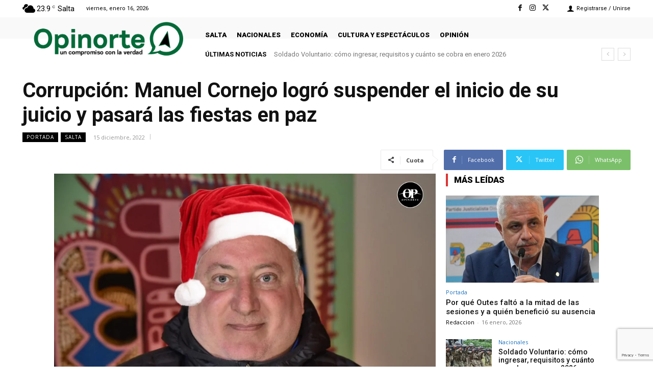

--- FILE ---
content_type: text/html; charset=utf-8
request_url: https://www.google.com/recaptcha/api2/anchor?ar=1&k=6Lfi-SkpAAAAALA90q_4fqwfU8WNIAEcemDjdB-r&co=aHR0cHM6Ly9vcGlub3J0ZS5jb20uYXI6NDQz&hl=en&v=PoyoqOPhxBO7pBk68S4YbpHZ&size=invisible&anchor-ms=20000&execute-ms=30000&cb=uhmqqyz9nlys
body_size: 49827
content:
<!DOCTYPE HTML><html dir="ltr" lang="en"><head><meta http-equiv="Content-Type" content="text/html; charset=UTF-8">
<meta http-equiv="X-UA-Compatible" content="IE=edge">
<title>reCAPTCHA</title>
<style type="text/css">
/* cyrillic-ext */
@font-face {
  font-family: 'Roboto';
  font-style: normal;
  font-weight: 400;
  font-stretch: 100%;
  src: url(//fonts.gstatic.com/s/roboto/v48/KFO7CnqEu92Fr1ME7kSn66aGLdTylUAMa3GUBHMdazTgWw.woff2) format('woff2');
  unicode-range: U+0460-052F, U+1C80-1C8A, U+20B4, U+2DE0-2DFF, U+A640-A69F, U+FE2E-FE2F;
}
/* cyrillic */
@font-face {
  font-family: 'Roboto';
  font-style: normal;
  font-weight: 400;
  font-stretch: 100%;
  src: url(//fonts.gstatic.com/s/roboto/v48/KFO7CnqEu92Fr1ME7kSn66aGLdTylUAMa3iUBHMdazTgWw.woff2) format('woff2');
  unicode-range: U+0301, U+0400-045F, U+0490-0491, U+04B0-04B1, U+2116;
}
/* greek-ext */
@font-face {
  font-family: 'Roboto';
  font-style: normal;
  font-weight: 400;
  font-stretch: 100%;
  src: url(//fonts.gstatic.com/s/roboto/v48/KFO7CnqEu92Fr1ME7kSn66aGLdTylUAMa3CUBHMdazTgWw.woff2) format('woff2');
  unicode-range: U+1F00-1FFF;
}
/* greek */
@font-face {
  font-family: 'Roboto';
  font-style: normal;
  font-weight: 400;
  font-stretch: 100%;
  src: url(//fonts.gstatic.com/s/roboto/v48/KFO7CnqEu92Fr1ME7kSn66aGLdTylUAMa3-UBHMdazTgWw.woff2) format('woff2');
  unicode-range: U+0370-0377, U+037A-037F, U+0384-038A, U+038C, U+038E-03A1, U+03A3-03FF;
}
/* math */
@font-face {
  font-family: 'Roboto';
  font-style: normal;
  font-weight: 400;
  font-stretch: 100%;
  src: url(//fonts.gstatic.com/s/roboto/v48/KFO7CnqEu92Fr1ME7kSn66aGLdTylUAMawCUBHMdazTgWw.woff2) format('woff2');
  unicode-range: U+0302-0303, U+0305, U+0307-0308, U+0310, U+0312, U+0315, U+031A, U+0326-0327, U+032C, U+032F-0330, U+0332-0333, U+0338, U+033A, U+0346, U+034D, U+0391-03A1, U+03A3-03A9, U+03B1-03C9, U+03D1, U+03D5-03D6, U+03F0-03F1, U+03F4-03F5, U+2016-2017, U+2034-2038, U+203C, U+2040, U+2043, U+2047, U+2050, U+2057, U+205F, U+2070-2071, U+2074-208E, U+2090-209C, U+20D0-20DC, U+20E1, U+20E5-20EF, U+2100-2112, U+2114-2115, U+2117-2121, U+2123-214F, U+2190, U+2192, U+2194-21AE, U+21B0-21E5, U+21F1-21F2, U+21F4-2211, U+2213-2214, U+2216-22FF, U+2308-230B, U+2310, U+2319, U+231C-2321, U+2336-237A, U+237C, U+2395, U+239B-23B7, U+23D0, U+23DC-23E1, U+2474-2475, U+25AF, U+25B3, U+25B7, U+25BD, U+25C1, U+25CA, U+25CC, U+25FB, U+266D-266F, U+27C0-27FF, U+2900-2AFF, U+2B0E-2B11, U+2B30-2B4C, U+2BFE, U+3030, U+FF5B, U+FF5D, U+1D400-1D7FF, U+1EE00-1EEFF;
}
/* symbols */
@font-face {
  font-family: 'Roboto';
  font-style: normal;
  font-weight: 400;
  font-stretch: 100%;
  src: url(//fonts.gstatic.com/s/roboto/v48/KFO7CnqEu92Fr1ME7kSn66aGLdTylUAMaxKUBHMdazTgWw.woff2) format('woff2');
  unicode-range: U+0001-000C, U+000E-001F, U+007F-009F, U+20DD-20E0, U+20E2-20E4, U+2150-218F, U+2190, U+2192, U+2194-2199, U+21AF, U+21E6-21F0, U+21F3, U+2218-2219, U+2299, U+22C4-22C6, U+2300-243F, U+2440-244A, U+2460-24FF, U+25A0-27BF, U+2800-28FF, U+2921-2922, U+2981, U+29BF, U+29EB, U+2B00-2BFF, U+4DC0-4DFF, U+FFF9-FFFB, U+10140-1018E, U+10190-1019C, U+101A0, U+101D0-101FD, U+102E0-102FB, U+10E60-10E7E, U+1D2C0-1D2D3, U+1D2E0-1D37F, U+1F000-1F0FF, U+1F100-1F1AD, U+1F1E6-1F1FF, U+1F30D-1F30F, U+1F315, U+1F31C, U+1F31E, U+1F320-1F32C, U+1F336, U+1F378, U+1F37D, U+1F382, U+1F393-1F39F, U+1F3A7-1F3A8, U+1F3AC-1F3AF, U+1F3C2, U+1F3C4-1F3C6, U+1F3CA-1F3CE, U+1F3D4-1F3E0, U+1F3ED, U+1F3F1-1F3F3, U+1F3F5-1F3F7, U+1F408, U+1F415, U+1F41F, U+1F426, U+1F43F, U+1F441-1F442, U+1F444, U+1F446-1F449, U+1F44C-1F44E, U+1F453, U+1F46A, U+1F47D, U+1F4A3, U+1F4B0, U+1F4B3, U+1F4B9, U+1F4BB, U+1F4BF, U+1F4C8-1F4CB, U+1F4D6, U+1F4DA, U+1F4DF, U+1F4E3-1F4E6, U+1F4EA-1F4ED, U+1F4F7, U+1F4F9-1F4FB, U+1F4FD-1F4FE, U+1F503, U+1F507-1F50B, U+1F50D, U+1F512-1F513, U+1F53E-1F54A, U+1F54F-1F5FA, U+1F610, U+1F650-1F67F, U+1F687, U+1F68D, U+1F691, U+1F694, U+1F698, U+1F6AD, U+1F6B2, U+1F6B9-1F6BA, U+1F6BC, U+1F6C6-1F6CF, U+1F6D3-1F6D7, U+1F6E0-1F6EA, U+1F6F0-1F6F3, U+1F6F7-1F6FC, U+1F700-1F7FF, U+1F800-1F80B, U+1F810-1F847, U+1F850-1F859, U+1F860-1F887, U+1F890-1F8AD, U+1F8B0-1F8BB, U+1F8C0-1F8C1, U+1F900-1F90B, U+1F93B, U+1F946, U+1F984, U+1F996, U+1F9E9, U+1FA00-1FA6F, U+1FA70-1FA7C, U+1FA80-1FA89, U+1FA8F-1FAC6, U+1FACE-1FADC, U+1FADF-1FAE9, U+1FAF0-1FAF8, U+1FB00-1FBFF;
}
/* vietnamese */
@font-face {
  font-family: 'Roboto';
  font-style: normal;
  font-weight: 400;
  font-stretch: 100%;
  src: url(//fonts.gstatic.com/s/roboto/v48/KFO7CnqEu92Fr1ME7kSn66aGLdTylUAMa3OUBHMdazTgWw.woff2) format('woff2');
  unicode-range: U+0102-0103, U+0110-0111, U+0128-0129, U+0168-0169, U+01A0-01A1, U+01AF-01B0, U+0300-0301, U+0303-0304, U+0308-0309, U+0323, U+0329, U+1EA0-1EF9, U+20AB;
}
/* latin-ext */
@font-face {
  font-family: 'Roboto';
  font-style: normal;
  font-weight: 400;
  font-stretch: 100%;
  src: url(//fonts.gstatic.com/s/roboto/v48/KFO7CnqEu92Fr1ME7kSn66aGLdTylUAMa3KUBHMdazTgWw.woff2) format('woff2');
  unicode-range: U+0100-02BA, U+02BD-02C5, U+02C7-02CC, U+02CE-02D7, U+02DD-02FF, U+0304, U+0308, U+0329, U+1D00-1DBF, U+1E00-1E9F, U+1EF2-1EFF, U+2020, U+20A0-20AB, U+20AD-20C0, U+2113, U+2C60-2C7F, U+A720-A7FF;
}
/* latin */
@font-face {
  font-family: 'Roboto';
  font-style: normal;
  font-weight: 400;
  font-stretch: 100%;
  src: url(//fonts.gstatic.com/s/roboto/v48/KFO7CnqEu92Fr1ME7kSn66aGLdTylUAMa3yUBHMdazQ.woff2) format('woff2');
  unicode-range: U+0000-00FF, U+0131, U+0152-0153, U+02BB-02BC, U+02C6, U+02DA, U+02DC, U+0304, U+0308, U+0329, U+2000-206F, U+20AC, U+2122, U+2191, U+2193, U+2212, U+2215, U+FEFF, U+FFFD;
}
/* cyrillic-ext */
@font-face {
  font-family: 'Roboto';
  font-style: normal;
  font-weight: 500;
  font-stretch: 100%;
  src: url(//fonts.gstatic.com/s/roboto/v48/KFO7CnqEu92Fr1ME7kSn66aGLdTylUAMa3GUBHMdazTgWw.woff2) format('woff2');
  unicode-range: U+0460-052F, U+1C80-1C8A, U+20B4, U+2DE0-2DFF, U+A640-A69F, U+FE2E-FE2F;
}
/* cyrillic */
@font-face {
  font-family: 'Roboto';
  font-style: normal;
  font-weight: 500;
  font-stretch: 100%;
  src: url(//fonts.gstatic.com/s/roboto/v48/KFO7CnqEu92Fr1ME7kSn66aGLdTylUAMa3iUBHMdazTgWw.woff2) format('woff2');
  unicode-range: U+0301, U+0400-045F, U+0490-0491, U+04B0-04B1, U+2116;
}
/* greek-ext */
@font-face {
  font-family: 'Roboto';
  font-style: normal;
  font-weight: 500;
  font-stretch: 100%;
  src: url(//fonts.gstatic.com/s/roboto/v48/KFO7CnqEu92Fr1ME7kSn66aGLdTylUAMa3CUBHMdazTgWw.woff2) format('woff2');
  unicode-range: U+1F00-1FFF;
}
/* greek */
@font-face {
  font-family: 'Roboto';
  font-style: normal;
  font-weight: 500;
  font-stretch: 100%;
  src: url(//fonts.gstatic.com/s/roboto/v48/KFO7CnqEu92Fr1ME7kSn66aGLdTylUAMa3-UBHMdazTgWw.woff2) format('woff2');
  unicode-range: U+0370-0377, U+037A-037F, U+0384-038A, U+038C, U+038E-03A1, U+03A3-03FF;
}
/* math */
@font-face {
  font-family: 'Roboto';
  font-style: normal;
  font-weight: 500;
  font-stretch: 100%;
  src: url(//fonts.gstatic.com/s/roboto/v48/KFO7CnqEu92Fr1ME7kSn66aGLdTylUAMawCUBHMdazTgWw.woff2) format('woff2');
  unicode-range: U+0302-0303, U+0305, U+0307-0308, U+0310, U+0312, U+0315, U+031A, U+0326-0327, U+032C, U+032F-0330, U+0332-0333, U+0338, U+033A, U+0346, U+034D, U+0391-03A1, U+03A3-03A9, U+03B1-03C9, U+03D1, U+03D5-03D6, U+03F0-03F1, U+03F4-03F5, U+2016-2017, U+2034-2038, U+203C, U+2040, U+2043, U+2047, U+2050, U+2057, U+205F, U+2070-2071, U+2074-208E, U+2090-209C, U+20D0-20DC, U+20E1, U+20E5-20EF, U+2100-2112, U+2114-2115, U+2117-2121, U+2123-214F, U+2190, U+2192, U+2194-21AE, U+21B0-21E5, U+21F1-21F2, U+21F4-2211, U+2213-2214, U+2216-22FF, U+2308-230B, U+2310, U+2319, U+231C-2321, U+2336-237A, U+237C, U+2395, U+239B-23B7, U+23D0, U+23DC-23E1, U+2474-2475, U+25AF, U+25B3, U+25B7, U+25BD, U+25C1, U+25CA, U+25CC, U+25FB, U+266D-266F, U+27C0-27FF, U+2900-2AFF, U+2B0E-2B11, U+2B30-2B4C, U+2BFE, U+3030, U+FF5B, U+FF5D, U+1D400-1D7FF, U+1EE00-1EEFF;
}
/* symbols */
@font-face {
  font-family: 'Roboto';
  font-style: normal;
  font-weight: 500;
  font-stretch: 100%;
  src: url(//fonts.gstatic.com/s/roboto/v48/KFO7CnqEu92Fr1ME7kSn66aGLdTylUAMaxKUBHMdazTgWw.woff2) format('woff2');
  unicode-range: U+0001-000C, U+000E-001F, U+007F-009F, U+20DD-20E0, U+20E2-20E4, U+2150-218F, U+2190, U+2192, U+2194-2199, U+21AF, U+21E6-21F0, U+21F3, U+2218-2219, U+2299, U+22C4-22C6, U+2300-243F, U+2440-244A, U+2460-24FF, U+25A0-27BF, U+2800-28FF, U+2921-2922, U+2981, U+29BF, U+29EB, U+2B00-2BFF, U+4DC0-4DFF, U+FFF9-FFFB, U+10140-1018E, U+10190-1019C, U+101A0, U+101D0-101FD, U+102E0-102FB, U+10E60-10E7E, U+1D2C0-1D2D3, U+1D2E0-1D37F, U+1F000-1F0FF, U+1F100-1F1AD, U+1F1E6-1F1FF, U+1F30D-1F30F, U+1F315, U+1F31C, U+1F31E, U+1F320-1F32C, U+1F336, U+1F378, U+1F37D, U+1F382, U+1F393-1F39F, U+1F3A7-1F3A8, U+1F3AC-1F3AF, U+1F3C2, U+1F3C4-1F3C6, U+1F3CA-1F3CE, U+1F3D4-1F3E0, U+1F3ED, U+1F3F1-1F3F3, U+1F3F5-1F3F7, U+1F408, U+1F415, U+1F41F, U+1F426, U+1F43F, U+1F441-1F442, U+1F444, U+1F446-1F449, U+1F44C-1F44E, U+1F453, U+1F46A, U+1F47D, U+1F4A3, U+1F4B0, U+1F4B3, U+1F4B9, U+1F4BB, U+1F4BF, U+1F4C8-1F4CB, U+1F4D6, U+1F4DA, U+1F4DF, U+1F4E3-1F4E6, U+1F4EA-1F4ED, U+1F4F7, U+1F4F9-1F4FB, U+1F4FD-1F4FE, U+1F503, U+1F507-1F50B, U+1F50D, U+1F512-1F513, U+1F53E-1F54A, U+1F54F-1F5FA, U+1F610, U+1F650-1F67F, U+1F687, U+1F68D, U+1F691, U+1F694, U+1F698, U+1F6AD, U+1F6B2, U+1F6B9-1F6BA, U+1F6BC, U+1F6C6-1F6CF, U+1F6D3-1F6D7, U+1F6E0-1F6EA, U+1F6F0-1F6F3, U+1F6F7-1F6FC, U+1F700-1F7FF, U+1F800-1F80B, U+1F810-1F847, U+1F850-1F859, U+1F860-1F887, U+1F890-1F8AD, U+1F8B0-1F8BB, U+1F8C0-1F8C1, U+1F900-1F90B, U+1F93B, U+1F946, U+1F984, U+1F996, U+1F9E9, U+1FA00-1FA6F, U+1FA70-1FA7C, U+1FA80-1FA89, U+1FA8F-1FAC6, U+1FACE-1FADC, U+1FADF-1FAE9, U+1FAF0-1FAF8, U+1FB00-1FBFF;
}
/* vietnamese */
@font-face {
  font-family: 'Roboto';
  font-style: normal;
  font-weight: 500;
  font-stretch: 100%;
  src: url(//fonts.gstatic.com/s/roboto/v48/KFO7CnqEu92Fr1ME7kSn66aGLdTylUAMa3OUBHMdazTgWw.woff2) format('woff2');
  unicode-range: U+0102-0103, U+0110-0111, U+0128-0129, U+0168-0169, U+01A0-01A1, U+01AF-01B0, U+0300-0301, U+0303-0304, U+0308-0309, U+0323, U+0329, U+1EA0-1EF9, U+20AB;
}
/* latin-ext */
@font-face {
  font-family: 'Roboto';
  font-style: normal;
  font-weight: 500;
  font-stretch: 100%;
  src: url(//fonts.gstatic.com/s/roboto/v48/KFO7CnqEu92Fr1ME7kSn66aGLdTylUAMa3KUBHMdazTgWw.woff2) format('woff2');
  unicode-range: U+0100-02BA, U+02BD-02C5, U+02C7-02CC, U+02CE-02D7, U+02DD-02FF, U+0304, U+0308, U+0329, U+1D00-1DBF, U+1E00-1E9F, U+1EF2-1EFF, U+2020, U+20A0-20AB, U+20AD-20C0, U+2113, U+2C60-2C7F, U+A720-A7FF;
}
/* latin */
@font-face {
  font-family: 'Roboto';
  font-style: normal;
  font-weight: 500;
  font-stretch: 100%;
  src: url(//fonts.gstatic.com/s/roboto/v48/KFO7CnqEu92Fr1ME7kSn66aGLdTylUAMa3yUBHMdazQ.woff2) format('woff2');
  unicode-range: U+0000-00FF, U+0131, U+0152-0153, U+02BB-02BC, U+02C6, U+02DA, U+02DC, U+0304, U+0308, U+0329, U+2000-206F, U+20AC, U+2122, U+2191, U+2193, U+2212, U+2215, U+FEFF, U+FFFD;
}
/* cyrillic-ext */
@font-face {
  font-family: 'Roboto';
  font-style: normal;
  font-weight: 900;
  font-stretch: 100%;
  src: url(//fonts.gstatic.com/s/roboto/v48/KFO7CnqEu92Fr1ME7kSn66aGLdTylUAMa3GUBHMdazTgWw.woff2) format('woff2');
  unicode-range: U+0460-052F, U+1C80-1C8A, U+20B4, U+2DE0-2DFF, U+A640-A69F, U+FE2E-FE2F;
}
/* cyrillic */
@font-face {
  font-family: 'Roboto';
  font-style: normal;
  font-weight: 900;
  font-stretch: 100%;
  src: url(//fonts.gstatic.com/s/roboto/v48/KFO7CnqEu92Fr1ME7kSn66aGLdTylUAMa3iUBHMdazTgWw.woff2) format('woff2');
  unicode-range: U+0301, U+0400-045F, U+0490-0491, U+04B0-04B1, U+2116;
}
/* greek-ext */
@font-face {
  font-family: 'Roboto';
  font-style: normal;
  font-weight: 900;
  font-stretch: 100%;
  src: url(//fonts.gstatic.com/s/roboto/v48/KFO7CnqEu92Fr1ME7kSn66aGLdTylUAMa3CUBHMdazTgWw.woff2) format('woff2');
  unicode-range: U+1F00-1FFF;
}
/* greek */
@font-face {
  font-family: 'Roboto';
  font-style: normal;
  font-weight: 900;
  font-stretch: 100%;
  src: url(//fonts.gstatic.com/s/roboto/v48/KFO7CnqEu92Fr1ME7kSn66aGLdTylUAMa3-UBHMdazTgWw.woff2) format('woff2');
  unicode-range: U+0370-0377, U+037A-037F, U+0384-038A, U+038C, U+038E-03A1, U+03A3-03FF;
}
/* math */
@font-face {
  font-family: 'Roboto';
  font-style: normal;
  font-weight: 900;
  font-stretch: 100%;
  src: url(//fonts.gstatic.com/s/roboto/v48/KFO7CnqEu92Fr1ME7kSn66aGLdTylUAMawCUBHMdazTgWw.woff2) format('woff2');
  unicode-range: U+0302-0303, U+0305, U+0307-0308, U+0310, U+0312, U+0315, U+031A, U+0326-0327, U+032C, U+032F-0330, U+0332-0333, U+0338, U+033A, U+0346, U+034D, U+0391-03A1, U+03A3-03A9, U+03B1-03C9, U+03D1, U+03D5-03D6, U+03F0-03F1, U+03F4-03F5, U+2016-2017, U+2034-2038, U+203C, U+2040, U+2043, U+2047, U+2050, U+2057, U+205F, U+2070-2071, U+2074-208E, U+2090-209C, U+20D0-20DC, U+20E1, U+20E5-20EF, U+2100-2112, U+2114-2115, U+2117-2121, U+2123-214F, U+2190, U+2192, U+2194-21AE, U+21B0-21E5, U+21F1-21F2, U+21F4-2211, U+2213-2214, U+2216-22FF, U+2308-230B, U+2310, U+2319, U+231C-2321, U+2336-237A, U+237C, U+2395, U+239B-23B7, U+23D0, U+23DC-23E1, U+2474-2475, U+25AF, U+25B3, U+25B7, U+25BD, U+25C1, U+25CA, U+25CC, U+25FB, U+266D-266F, U+27C0-27FF, U+2900-2AFF, U+2B0E-2B11, U+2B30-2B4C, U+2BFE, U+3030, U+FF5B, U+FF5D, U+1D400-1D7FF, U+1EE00-1EEFF;
}
/* symbols */
@font-face {
  font-family: 'Roboto';
  font-style: normal;
  font-weight: 900;
  font-stretch: 100%;
  src: url(//fonts.gstatic.com/s/roboto/v48/KFO7CnqEu92Fr1ME7kSn66aGLdTylUAMaxKUBHMdazTgWw.woff2) format('woff2');
  unicode-range: U+0001-000C, U+000E-001F, U+007F-009F, U+20DD-20E0, U+20E2-20E4, U+2150-218F, U+2190, U+2192, U+2194-2199, U+21AF, U+21E6-21F0, U+21F3, U+2218-2219, U+2299, U+22C4-22C6, U+2300-243F, U+2440-244A, U+2460-24FF, U+25A0-27BF, U+2800-28FF, U+2921-2922, U+2981, U+29BF, U+29EB, U+2B00-2BFF, U+4DC0-4DFF, U+FFF9-FFFB, U+10140-1018E, U+10190-1019C, U+101A0, U+101D0-101FD, U+102E0-102FB, U+10E60-10E7E, U+1D2C0-1D2D3, U+1D2E0-1D37F, U+1F000-1F0FF, U+1F100-1F1AD, U+1F1E6-1F1FF, U+1F30D-1F30F, U+1F315, U+1F31C, U+1F31E, U+1F320-1F32C, U+1F336, U+1F378, U+1F37D, U+1F382, U+1F393-1F39F, U+1F3A7-1F3A8, U+1F3AC-1F3AF, U+1F3C2, U+1F3C4-1F3C6, U+1F3CA-1F3CE, U+1F3D4-1F3E0, U+1F3ED, U+1F3F1-1F3F3, U+1F3F5-1F3F7, U+1F408, U+1F415, U+1F41F, U+1F426, U+1F43F, U+1F441-1F442, U+1F444, U+1F446-1F449, U+1F44C-1F44E, U+1F453, U+1F46A, U+1F47D, U+1F4A3, U+1F4B0, U+1F4B3, U+1F4B9, U+1F4BB, U+1F4BF, U+1F4C8-1F4CB, U+1F4D6, U+1F4DA, U+1F4DF, U+1F4E3-1F4E6, U+1F4EA-1F4ED, U+1F4F7, U+1F4F9-1F4FB, U+1F4FD-1F4FE, U+1F503, U+1F507-1F50B, U+1F50D, U+1F512-1F513, U+1F53E-1F54A, U+1F54F-1F5FA, U+1F610, U+1F650-1F67F, U+1F687, U+1F68D, U+1F691, U+1F694, U+1F698, U+1F6AD, U+1F6B2, U+1F6B9-1F6BA, U+1F6BC, U+1F6C6-1F6CF, U+1F6D3-1F6D7, U+1F6E0-1F6EA, U+1F6F0-1F6F3, U+1F6F7-1F6FC, U+1F700-1F7FF, U+1F800-1F80B, U+1F810-1F847, U+1F850-1F859, U+1F860-1F887, U+1F890-1F8AD, U+1F8B0-1F8BB, U+1F8C0-1F8C1, U+1F900-1F90B, U+1F93B, U+1F946, U+1F984, U+1F996, U+1F9E9, U+1FA00-1FA6F, U+1FA70-1FA7C, U+1FA80-1FA89, U+1FA8F-1FAC6, U+1FACE-1FADC, U+1FADF-1FAE9, U+1FAF0-1FAF8, U+1FB00-1FBFF;
}
/* vietnamese */
@font-face {
  font-family: 'Roboto';
  font-style: normal;
  font-weight: 900;
  font-stretch: 100%;
  src: url(//fonts.gstatic.com/s/roboto/v48/KFO7CnqEu92Fr1ME7kSn66aGLdTylUAMa3OUBHMdazTgWw.woff2) format('woff2');
  unicode-range: U+0102-0103, U+0110-0111, U+0128-0129, U+0168-0169, U+01A0-01A1, U+01AF-01B0, U+0300-0301, U+0303-0304, U+0308-0309, U+0323, U+0329, U+1EA0-1EF9, U+20AB;
}
/* latin-ext */
@font-face {
  font-family: 'Roboto';
  font-style: normal;
  font-weight: 900;
  font-stretch: 100%;
  src: url(//fonts.gstatic.com/s/roboto/v48/KFO7CnqEu92Fr1ME7kSn66aGLdTylUAMa3KUBHMdazTgWw.woff2) format('woff2');
  unicode-range: U+0100-02BA, U+02BD-02C5, U+02C7-02CC, U+02CE-02D7, U+02DD-02FF, U+0304, U+0308, U+0329, U+1D00-1DBF, U+1E00-1E9F, U+1EF2-1EFF, U+2020, U+20A0-20AB, U+20AD-20C0, U+2113, U+2C60-2C7F, U+A720-A7FF;
}
/* latin */
@font-face {
  font-family: 'Roboto';
  font-style: normal;
  font-weight: 900;
  font-stretch: 100%;
  src: url(//fonts.gstatic.com/s/roboto/v48/KFO7CnqEu92Fr1ME7kSn66aGLdTylUAMa3yUBHMdazQ.woff2) format('woff2');
  unicode-range: U+0000-00FF, U+0131, U+0152-0153, U+02BB-02BC, U+02C6, U+02DA, U+02DC, U+0304, U+0308, U+0329, U+2000-206F, U+20AC, U+2122, U+2191, U+2193, U+2212, U+2215, U+FEFF, U+FFFD;
}

</style>
<link rel="stylesheet" type="text/css" href="https://www.gstatic.com/recaptcha/releases/PoyoqOPhxBO7pBk68S4YbpHZ/styles__ltr.css">
<script nonce="CE17GhUqTbiLYeoTF_VLew" type="text/javascript">window['__recaptcha_api'] = 'https://www.google.com/recaptcha/api2/';</script>
<script type="text/javascript" src="https://www.gstatic.com/recaptcha/releases/PoyoqOPhxBO7pBk68S4YbpHZ/recaptcha__en.js" nonce="CE17GhUqTbiLYeoTF_VLew">
      
    </script></head>
<body><div id="rc-anchor-alert" class="rc-anchor-alert"></div>
<input type="hidden" id="recaptcha-token" value="[base64]">
<script type="text/javascript" nonce="CE17GhUqTbiLYeoTF_VLew">
      recaptcha.anchor.Main.init("[\x22ainput\x22,[\x22bgdata\x22,\x22\x22,\[base64]/[base64]/UltIKytdPWE6KGE8MjA0OD9SW0grK109YT4+NnwxOTI6KChhJjY0NTEyKT09NTUyOTYmJnErMTxoLmxlbmd0aCYmKGguY2hhckNvZGVBdChxKzEpJjY0NTEyKT09NTYzMjA/[base64]/MjU1OlI/[base64]/[base64]/[base64]/[base64]/[base64]/[base64]/[base64]/[base64]/[base64]/[base64]\x22,\[base64]\x22,\x22wpQrX2jClcO2wqbCp8OcScO9dE3DuRN+woUQw5JDASrCn8KjJcO8w4UmRcOSc0PCmMOswr7CgCw0w7x5a8KXwqpJSsKad2Rpw5o4wpPCs8OzwoNuwqUgw5UDXk7CosKawpnCjcOpwo4CHMO+w7bDmkg5wpvDhMO4wrLDlGk+FcKCwq4cEDFyG8OCw4/DnMKiwqxOcTxow4UQw5vCgw/CujVgccOiw5fCpQbCtcKvecO6RsOZwpFCwpRLAzE7w47CnnXCicOeLsObw49+w4NXLsO2wrxwwp7DhDhSFBgSSlBsw5NxdMKaw5dlw5fDsMOqw6Qxw7DDpmrCucKQwpnDhQvDljUzw5E6MnXDomhcw6fDj13CnB/[base64]/DkwMAdWg1NMKfw65oCcOuwoDDl8OeOcKdw6rDqlRaDcOURMKlX0/CpTp0wrNpw6rCsWx7UhFHw6bCp3AewpprE8OLJ8O6FRUlLzBawqrCuXBGwqPCpUfCl1HDpcKmcXfCnl9UN8ORw6F6w4AcDsOYK1UIa8O1c8KIw4RRw4k/GhpVe8ODw5/Ck8OhLsKjJj/CrsKXP8Kcwp7DqMOrw5Yew5zDmMOmwoFMEjocwonDgsO3YFjDq8OsesO9wqEkY8ORTUNucSjDi8K+b8KQwrfCucOUfn/Ctg3Di3nCoyxsT8O0M8OfwpzDjcOfwrFOwqlSeGhrHMOawp0vF8O/[base64]/DmsKkwr/ClsOlKgwEw4IodsKfesK2ZMKaZMOXcTnCpxEhwq3DnMO2wojCukZBY8KnXWA1RsOFw4NHwoJ2BmrDiwRuw55rw4PCqsKqw6kGPMO0wr/Ch8OROn/CscKfw5AMw4xqw5IAMMKaw4lzw5N+Ch3DqyjCj8KLw7UAw4Amw43CvMKLO8KLaQTDpsOSEsOPPWrCtsKcEADDg1RAbRDDgh/[base64]/[base64]/CqsOrCcODI8KwZ8O4XMO6woJsP8KHXQoqwonDlU/DsMKya8Ozw5s0ecKnQsK5w4Rsw4UMwrPCncK5cQjDnhXCvDQzwqzCunvCicO4dMKfwpctQMKePwRfw4gcVsOKIC8bRR9lwpbCh8KWw6jDq0gab8ONwoNlB2bDi0UrVMOJWsKawpJFwr1bw4F0worDjsKjPMOBZ8OuwqXDjX/DukJrwpXClsKgHcO6ZMO5SMOrbsOLLsODecO/PyN6fcOkYidQC1EbwqtgOcO1w6/CuMKmwr7CpknDvBzDscO1C8KoT2hMwqcUCBRWHcKQw6EpGMOgw5vCncOMNR0DUcKUw7PCl1Zww4HCvB3Cogh7wrwwHhgxw4XDvlZAY3vCkjxwwrHChirCilgSw7J0HMOYw4TDqy/[base64]/[base64]/DtMKIOlrCgMOFwqIdw7zDuwgZw6rDm8KyCkoddDfClhFmTMOiBEzDksKAwobCngfCuMO6w6XCv8KNwrY5RcKhb8KVIcOGwrvDulhuwplZwr7CsUI9EMKdYsKJeBbDpFUCC8K6wqTDhcKoGywHfm7CpFzCkHfCh2YaN8OXbsOAc0bCg1HDoSXDrX/Dq8Orc8KCwq/CvMOlwq1pPiTDtMOXD8OxwoTCtsK/[base64]/DhcOow6bDpMOTwocOImLCkxRNMhjCn8OKA3/Cv3fCqcOnwp/ChkwVeT5Ew5rDj0LDhTNzCAhzw7DDqUo8Ty44D8OcbMKQAC/DmsKsfsOJw5ciTnRqwpLCn8O7e8OmJigQR8O/w6DCqUvCu34xw6XDqMOowpvDscO9w4rCtcO6woEGw5PDiMKoM8Kkw5TCn1JRw7UAV0/Dv8Kxw7/[base64]/[base64]/ClCbDinLDhyt4RMO5egfDnsKaT8OHwqVVwr/DmhnCvcO4wq4iw6d8w7/CuGNheMKvHG89wpFqw4NOwo3CkFUaYsKdw7tWw63Dl8O/woTCjCM4UCvDh8KRw58tw6zCiXJaWMO5GsKmw79cw6wsOAjDq8ONwrbDuBlFw6bDgWcRwq/CkG86wqDCmhsIwq84LTrCvxnDtsKhwpDCqsKiwphvw57CmcK7WWPDkcKpMMOkwrYgw7V0wp7CjhUTw6EfwovDsnFtw6DDp8O8wplGQQXCrH4Xw6vCj0bDkl/[base64]/DmsObwpPDvVlCBxk5wr8aeTXCjsOGw4kww5Ajw5MFwr7DqsKrNQQww6B1w7DCkmfDg8O/[base64]/w4zDu1zCvhghMTTDixtIdhZ+HMObO8Osw6sdwoFew6TDjRkmw6MPwrjDqCPCj8K/wpzDv8OMJsOJw6YLwohEPRVhJcOPwpcuwo7DqcO/wpbCpnXDs8OlOn4eCMK5EAMBfCYiEzHDtCZXw5HDjmYSIMKfD8KRw63Cu0nCskATwqUYRcOlJzxQwoMjLXrDusO0w4Vlwq4EYHDDqS8QS8KxwpBHCsOeaWnDrcKswonCrgLDp8ODwoV0w5ZsUMOLQMK+w6/Dv8KfSh3CssOWw6DCr8OuKiLDr3LDhjAOwr5vw7PDmsOYQhbDnHfCi8K2MnDCoMKOwoFBMsOJw64Nw7kjIxIfdcKRFmXCpsKhw4NXw5LClsKLw5MNGwHDnFrDoid/w7x9woA2LhgDw6VTZxzDtCEhwrXDisKweDZWw5NBw7Mlw4fDgSDChmXCk8Osw7DDi8KGEg5ZY8K6wrnDmHTDvC4CFMOvHMOrw7U8B8OlwqnCrMKhwrzCrcK1PRYaSxzDjFfCnsO9wo/Crys6w67CgMKdAVjCpsK3B8Ovf8O9wq/DlzPClAt6TFDCiGgEwr3CtwBFccKCOcKocHjDpU3Cq20LVsOTBMO4wp/CvEAqw6LCncKRw4tdJAvDpFpOHmHDjlA6w5HDnELCiznCl3Zqw5sawpDCszx1GFBXfMKoPH0dVMO4wocWwoQxw5RVwpsFaTTDrx1uFsO0c8KKw6vCqsOjw6rCimIee8Oxw5Ioe8KKVkc/[base64]/DkMOZwrjDrVVkw7k1YW7Ct8OtDHnCmMOwwqsKDcObwrTCigZ6XcK0E3DDtyrCncK/[base64]/DmF3DtQBOHcKTw4vDsMK6wo3DpWspwprCpMOgQ8O3w6k/FBLDnsOEQwZdw5HDuwrCuxYJwotpKW9fDknCh2LCosKcIFbDicKHwplTacKdwoLChsObw77Cj8OiwobCsVXDhETDl8O/L33Cp8OYDzjDrMOWw73CszzCmMOSBRnCgsOIPMKKwobDkzjDjDZxw40vFVzCt8ODCcKAdcOqXMO8DcKmwoEgagLCqQfDo8KIGsKPw5PDuA/CkmMrw6DClsOaw4bCqMKgYjnChMO1wr8ZAB/[base64]/wqrCrcKMwqzCtsOnw5nDqsKaKMOxQ8KYwoPDqMODwqPDosOCLsOHwrlIwodOJsKKw4TCocOawprDgsK/w4TDrhJPwo3DqltRDnXCmgXCuF4Tw7vCk8KqHcKKwqXClcKIw7IsAnvCgT3DosK6wrXChm4kwpQYA8Ofw5/Cp8O3w4nDl8KDfsOGIMKZwoPDv8Kuw43DmCbCox9jwozCiQjDkXBrw5HDoyNSwpnCmFxmw4DDtlPDqkrCksKKW8O/ScK1MMKWwrw/wprDqgvCtMOjw7xUw5lbFFRXw6xUTUQsw6xlwqBiw6huw5rChcKyMsOow5fDm8ObcMKiegF8G8OVdjbCrEDCtTHCk8KwW8K0IsO+wpAXw4vCqlLCg8O/wrjDn8OEQWhow7UZwpvDqsOow5UjQlsre8OSawrCgMOpfHPDvcKpTMKDV1HDvgwIQMKMwqrCmjLDtsO9SmYHwrMAwokFwrNwHHkowqpvwpnDq2xbW8KRZsKPwo5acEcyMEvCjj8awrLDpEXDqsKTc1vDjsKQNcOuw7TDg8OvD8OwV8ODBVHClsOsPgJIw5A/csOZMsOtwq7Dnj5RH0HDih0Pw41ow5clOwooI8KPJMKcwogbw4oWw7tiKMKHwqhrw7FWYMKsVsKtwro3wo/CicOyY1cUJTnCp8O2wo7DqMK1wpTCh8KvwpBZCUzDlcOfeMOyw4/CtRZLe8Krw4pAJX3Cj8O9wrzDjjvDvsKtKCzDuQ3DrUh4WMOtFiLDmsOiw50xwpTDj0RgLW0NG8OqwoULVsKsw6gzVV3DpsOzfkjDkMO9w4lXw4zDssKqw6gNbCstw6/[base64]/DojFAwrZsHzbCuMOSw6rCnMKcw4rCr8KlccOnX8OGw4/Co2jCt8KJwrtowojCgD1xw6TDvMKEMRMswoTCmADDmwDCtcO9wozDpUY+wqAUwprDmcOWA8KyRsObPlhhJgQzKsKUwowyw58pSkQ8ZcOwDVJTOlvCuxFFe8OQdg4+DsKEBVXCuSnDm086w5dpw5vCg8O5wqh+wr/DrmElKRNvwqnCksOYw5fCjVrDpy/[base64]/w4PCqlU4wrNFwojCnFTCn8KVwqgeOcKYwprDv8O1w7TCrMKzwqp9Pz3DkAVYMcOSwprCpMK6w4PDmcKHwrLCr8KXLcOIaBXCq8OmwowgDFZeDcOjH3PCkMK5wozCpcKtLMOgwrnClDLDl8KIworDjhdzw4rCmcKjAcOQNsOTY3pyScK6bTl3diXCunN4w69fEhR/DsO2w6zDgGvDh2vDt8O6CsOmSMOzwqXCmMKSwq3CqANVw7EQw5EFSmU4wo7DpsK5F2IobMO/[base64]/wprDjcKFE8KcfSNkFTNkf8Ogwppkw5Mfw5AiwoDCs2F9ekwJNMKvXcO2Z3zCm8KFdmx1w5LCtMOFwpbDgXfChF/DmcO0w5HCuMOGw4VqwpnCjMKNw4TClFhuMsK0w7XDg8K5w4B3bsOVw5LDhsKDwpIvU8OrGBPDtFo8wq7DocO/[base64]/DgMO0H0oiw4nCuTTDscKJw7/Dh8OPYiDDscKBwobCoU3CllQgw47DkcKtw7kkwoxIw6/[base64]/CmsKsBcKrFcOOcMKrWHdEw4McwpbCrBrDlcKfFlzCu8OzwpXCnMOrdsKCEGxjDcKmw5DCpTVifxMVwpvDtsK5GcOoHWZ3KcONwoHDuMOOw58fw6HCtsKZdCXDuGMlZXI7J8OIw7R5w5/[base64]/a8Oiw5JZw4XDvC3DiW3CtwYtG2LDkU/Drnk6w74qXkzCmMOfw7bDrsOZwrFuHsOKNsOsB8O/B8K9w48aw6Y2BcOdw74twrnDnEQLGMKaVMOJGcKLMEDCi8KqHUbCl8Kuwo7CtkHCv30xeMOYwpTCghE9cwRUwovCtcOWw54kw6A0wojCtDgbw6rDlsO+woAMP0bDoMKyDVxpH1zDisKfw5c8w5RoG8KkaXnDhm5pUcK5w5rDslA/[base64]/[base64]/DqRjDqFs5wpjDrVnDlCnCncK5wqYnWMOcKMKDw6zCpcOPKF5Zw5TDk8OQdR00ecKEbT3DomE5w6nDrBFFPsODw71iLBvCnnx5w7LCi8KXwq0Bw61SwpTDhcKlw71VCE3ClhthwopIw5HCqsOJK8KKw6bDgsKFUxNowp4LG8KgXyLDvGpXalLCt8O5CkLDsMOhw6/DjzJ+wr/CocOYwpo1w4XCgcOnw7zCtcKAFMKZclZ1EMOswr8TXnPCvcO4wpDCsUfCusOTw47CrcKBcUBOQB/CpjnDhMK+HTvDg2TDpw3DusOhw75Ywps2wrfDj8KEw4fDnMKyT33Dt8KIw7ZgAgIHwpYnNMOZFsKFOsKjwrFQwrbDgsO+w71UTcKSwqfDsQAuwpvDksO3C8KfwoIOXMOJQsKpB8OwT8ORw73DuE/CtsKhNcKBfCbCtBjDgwglwppjw5PDsGrCrVHCsMKRS8KtbxLDvsOEJMKWWsOJOx/CrsO6wrvDu3tGAsO9CMKxw4HDmR/Dm8OUwrvCtcKzV8KJw7HCvsOTw4/Dsy8IEMKOUMOmGCMbbcOjXwLCjGHClsKAOMOKGMKRwrvDk8KEJiLCvMKHwpzCrSV8w4/[base64]/[base64]/wrLCkB3CqsOGa1fChsK3QXvDksOcKUYUw7jDtMOPw7DDqsOqIw4nFcKewptIPBMhwrIJNMOIc8K2w58pfMKXLDcfdsOBJcKKw7fCtsOww7kOTcONPh/DkMKmABTCjcKvw7vCkWfCpsO4D31xL8ODw5DDg04Ww7LCjMOBWcOew4cYNMKHTEnCicOwwqbCqQHCkBh1wrEXfBV6wo/[base64]/DucObDMKlPsOFwp7CszM0FCQzw6hXemPDnxjDnGxpwpLDvBxiecObw4fDp8O3woRZw4jCiUlYI8KCS8K7woxNw6vDsMO/wqjCusKAw4zCnsKdSDrCtyx4a8KZOFxQWcOUJsKSwo7DgcOxTzTCszTDvwrCmR9nwoFRw7c/LMOUwpDDi08KenJiw4FsGAtEwozCqF1vw6wJw6dzwp90AsKYRXQawr3DkmrCvcO8wo/CrcOnwq1OBCvCqFwew6/CuMOXwpIvwp8wwqXDvGfCmkjCgsO9e8K6wrYRZjRdUcOcSMKjRhtvf11ZT8OMD8K+d8OZw4REKgV+w4PCg8K6UMOaMcOEwo3CrMKbw6nCj0XDs08YUsOYZMKkIsOdU8OEVsKFw6Flwo9bwrrDtMOSSw4XcMKLw5zCk3DDhX8iMsOqG2IYMhzCnGoZHxjDkmTDoMOmw6/CpWQ4wrPCmUsvUnFhRMKswrQ4w5RBw6BfIUvCoVkrwrFxZ0fDux3DiQPDssK/w5TChXNLAMOkwpbDicOXGXxPUFgywog8YsO1wrvCgEJMwqV4QB9Ow7hRw5vChRQqWRpaw757dMOuJMKGwpfDp8KNw59cw5vCnkrDn8OSwpAWD8KJwqpQw51dZVltw5NVTcKlQUPDhMO/[base64]/CrsKQUsOtdGrDtW/CnMKnRcKzwqcUwp/Cr8KXJmDCvsOrXE5VwqR+ajrDqFrDtALDnkPCl1B3wqsMw59Vw6BPw4ccw7jCusOdY8K/[base64]/ClcORw6dfQU5+NVlKwqgUX8KNQ396PFwhFsOre8Krw4UXQCfDoFZFw4kNwr0Cw5rCiDTDosOGdUBjIcKEJQZjP0LCoQltHcOJw5t3SMKaVmTDlxwWKDTDrcO1w7rDgMKJw5vDlGjDicKjHULCg8OJw7/DrcKNw6xmDkYCw4JsCcKkwr4yw4QLL8K+Dj7DssK8w5DDhsOWworDk1ZRw4EhH8OBw7LDpTLDscOcO8OPw6wTw64aw5p8wqxddFDDlGsKw4YsMsO5w45kJMKBbMOfAyJEw4XDhi3CnE/[base64]/wr7DpE8beE3Ck8OEbsOsw4Blw6nDniHCpHEOw5hxwp3DtAfDgncVF8OgQGvDj8OLXFfDtyJhKsKZwpfCksK8Y8KuZ3JKw7MOfsKKw57DhsKew4LCqMOyWzQcw6nDng9cI8Krw6LCoDEvKifDvsK7wqBQwpDDtnR6W8KvwpLCq2bDiAlWw5/[base64]/CksOjw7fDv21GY8OEH8OTw6V1QMOBFlp7woguRcOnw51dw7onw6nCjm57w7DDgcKKw7vCs8OMJmsACMOxBTnDrEfCgh4EwpjCksK2wqTDhjjDl8KmGQvCmcKmwo/CkMKpZRfCrwLCu18Bw7jDq8KdI8OUVcKrwpt3wqzDrsOVwqEww5/[base64]/Vm7DlS0Awo1kHMK4OsONwoEvwoIww6nCp8OUCcKKw7luwqrCmMOuwpYGw6fCvWrDksOhW1FUwoXDu1cGBMKWS8Ovw5PCgMOPw7rDvGnCk8KTfX08w4jDkAfCvH/[base64]/DkMOcX8KtByHDmSHDlggAwq9Yej/Cq8K0w4kPUnHDsVjDnMKzMV7Dj8KxDARePsKwYRpMw6rCh8OCUTgOw4goXz0xw5c2CSrDo8KWw68iOcKfw6jCosOaFi3ChcOjw7bDnwbDs8Ogw4Ugw5EUAHvCksKoEcO7ezTCs8K7TX/CmMObwrpsSDpvw7UAM2x1asOGwoxnwp7Dt8OIwqZvbRHDnFMmwp9Hw6QPw48fw7k6w4nCpcOwwoQMecKpCiHDnsKSwqdJwpjDjVzDuMK/w7ICITVuw5XDosOow60UFG1jw4nCqCTCtcOvcMOZw6zCpWQIwrk/w6ZAw7jCqsKswqZEV1TClxfDrlvDhsKWUMKNw5gYw43Dm8KIPC/CrD7CoX3DjAHCusO0WcK8R8KRMQzDqcKjw5bDmsKKWMK5wqbDo8Odc8OOFMKHFsKRw453UcKdOcO0w4PDjMKTwpg2w7NOwoQOw4EZw7nDhMKaw47ChMKUWCUjB15VVEgpwo4Gwr/CqcOmw7HCphzCncO/RGoIwq5XcRQbw4cNUEDDnW7CnDk5woFaw4wKwp9Ew7M3wqXDmwVTb8O1w5PDsCdpwrjCg3DDsMKAccKiwojDrcKQwqzDmMOew6/[base64]/DlsOuO8OAw7QCw6TDhUMTURIvOsOlFhggTcOcLMKxOhnCiTXCnMK0Oh4Rwrgqw7wCwrPDgcOHCUpKXcOWw47DhTXDpHvCjMK2wpjCs2Z+egsuwpFUwonCh0DDrFrCiQQXwqrCn03CrwvCiAnDpsOBw7wlw6cDFmvDgcO2wqEhw6g/[base64]/DignCgsOGw43DjBk0Nw1BwobDsjvDhMKiNgvCrAxMw77DvCbCog4Ww4R0wo3Dn8O5wp5pwozCoD/DjcO7wqEPOgozw6hwK8KTw5LComXDhBXCuhDCqsOowqd7wo3DhcKIwrHCs2NUZ8ONw57DtMKAwrohBEPDhsOuwrkNf8Kiw7zCiMO/[base64]/[base64]/Co07DgsOJw4BbKsKawrV9ecKJPsOABMO/w7vDocK2w69vw7FSw7LDp2opw4Zww4PDviklUMOVSMOnw6HDu8OCUD8pwonDg0V+VwMcJgnDgcOodMK4ZDBtBMOqWMOfw7PDo8KGw4PDusKJO07DmsORAsO2wrnDtcOzYmrDhF4ww7DDrMKKAwzClMOsw4DDsHbCmMO+WsOdf8OTbcKww6/CgMOEJMOmwqxdw69cA8OAw7dZwrswXlZPwp5ew5jDj8O3wrZxwoTCr8Okwo1kw7TCu1DDjcOXwqnDjWghY8KKw6DDiF1Fw4pMdsO1w6ETB8KyC3F5w7IeasOcOC0twqo/w6drwrB/bSNfFx7DoMOQXTLCshgswqPDpcKPw6nDqATDkzrCosK1w4l/wp7DnWprMsO+w7A4w73CqBHDlwLDtcOsw6/[base64]/XzcRJMK3H3fDscKWwqITeFHCgXIfwp/DkcKBVcKuIibDslIiwqYTw5U5PMOZeMOcw6XDi8KWwqhCA31pWmbCkUfCpRnCtsO/w4MlXcO9w5zDsnAzOnjDvEjDncKbw7zDmAQSw6vCvsO0HsOYFmkNw4bCqlMnwo5tE8OAwqXCiFHCpcKMwoFjT8OSw4PCslnDgjbDisK5dBlBwpFIaHZJWcKTwo0zQDnCnsOrw5kww4bDo8O3FEAowp5awqjDmMK4cQp/VsKHOU9jw7oewr7DpQ42EMKWw6tLCEdkK1doPUMtw4s+WsOeN8KpHS/ChcOmS3PDgkTClcK5fsOKF1NWOsOqwq0becOpTyvDu8O3BMKXw7VwwrUeBFnDlMKBVMKSEwPDpMOlwot1wpAow7DDlcOnw511Z3saesK5w6cpPcOLwp80wrREw4pCHsK+eFXCrcOYLcK3ScO8HD7CgsOWwobCtsO/XBJmw7jDqj0DPwLCoWnDjHcYw6jDmnTChlMpLEzCjEc5wobDtsOlwoDDsygYwonCqcOyw6LDqSs7OcOwwpVlwpkxAcOFDVvCmcOTLsOgVVTDicOWwqgEw5NZOsK5wq/[base64]/CocKhwrx4EmZpwrUTSsOTwpQffMOawp/[base64]/w67DqsKMPMKLworCh3LDj8OKVSbCh8KnEWBIw6Z1OMO0GcOKO8OuZcKMwrjDmX0ew7Bawrsjwo0sw5TCjsKhwpXDi2fDu3vDg25XYsOfMsODwod4w6zDtgvDusO8S8OMw4QaZDYgw7kEwrElScKTw4I1GQMfw5PCpX0oY8ODUW/CpxRmwr4hKzLDj8OMYcODw7XChUgSw5bCqcOOKifDq2l9w4I2HcKYVMO6XlFHHMKpw4bCp8KPGwJbPAgRwoLDpzLCuW7CoMOYL2V6GMKuIcKrwrJ7KcKwwrDCtxTDjSnCpgnCmHpywrBGS2VUw4zCq8KbajHDvcOEw7bCuWJdw4cow6/Dph/[base64]/fsKGw7LDlzhnPXzDhwYMw70pw5DDr8K1Xmtmw6/ClRJRwrvCjcOwEcK2QMKZWlkvw4rCnWnCo1HCjSJpWcOtwrNPPXFIw4JoJHXCqwk/KcKJwpbCs0JLw7fCg2TDmMOpwrzDrg/DkcKRZcKFw5XCtQfDnMO0wrHDj3HCtx8Dwpgnw4FJJ2vClcOXw5vDlsOVC8OCPifCqcOsRBckw7gfbC/DjSfCkFQfPMOqcwrDhkXDpcKCwqXCm8KaKG88wqjCrcKUwoMLwr84w7nDsknCu8Kjw4g6w5hTw6w6w4dKY8KFMXfCpcO3wqzDpcKbMsKfw4jDsF8HcsO9LivDoHl/b8KjKMKjw5JsXW57wq4zw4DCu8K1XzvDlMKWN8OwIMOXw4bCnQBadcKSwqpOPn3DsznCiHTDlcK/wp1ILmXCu8KswpzDnxwfOMOaw5/DqMK3fjfDhcOvwrgUIE9Gwrg0w5HCnsKNb8Oqw4/CucKlw78Ww69Jwp0ww5bDocKDFMO4KHjCisKqSmYIH1fDrwhHbD3CqsKiRMOZwqAOw4xtw6piw67CsMKTwrpBw6rCp8K+woxHw67DqsOGwp4tIcOEdcOiZMKVMXlvKCLCo8OFFsKXw4bDiMKww63Cq0E0wrTCvntVGHTCsGvDuHHCocO/fDbCicKzNVIEw5/CvsKjwppJfMKBw6Rqw65ewqUQNSVoYcKOwo1Two7CplPDp8KYLQ3Coz3Dv8K2wrJsMm5EP13CvcOZQcKTZ8KsScOgwosTwrbCqMOoccOWwrBLOsOvNkjClBFnwqrCnMOfw6cxwoXDvcKqwr5cXsKiYsOITsKXdcO3WDXDnQIYw4NGwrjDkxF/[base64]/CqcOhHsO1w4AzKcKGEm3Cs8Obw57Ci2TCiGxVw7rCucOhw7E9eFxrMcK1fRnCiwTCgXsAwpnDs8O6wovDpELDunNvPgoUTsK1wrF+O8Ovwrl3wqR/D8Oewp/DqMO5w7gPw6/CplkTLgnDtsO+wplpDsKRw6LDnMOQw4LClAlswpU5RAMdbkxTw45Ewp9Kw654O8O2M8Ouwr3Cvl9LIsKUw7bCisOCZXpHw53DpEjDqETCrizDvcOKJgBtBcKNecOtwoIcw4/[base64]/Ci8KHfcKzw4g4woHChcOIw6p8KMKvwqfCisK1QsKrVh3DjcOrHgLDnlE/MsKOw4TCvsOCT8KXSsKcwpTCi3fDoRbDiCrCjCjCpsO0IhkPw419w4/DosKKCGnDqF3CoDoyw4XCqMKTFMK3wq4ew5tfwpXChMOedcOOCAbCsMK4w43DhS/DuHfDq8KOwolzDMOsUExbZMKZMsKmKMKfNlQCHMKqwpIMNnvDjsKhbMOnwpUnw6wOQVlWw618wqzDv8KQdsKzwp4cw63Dm8KqwpfDj2QKWsOqwo/DlFbDocOlw7oSwqNdwrHClcOzw5jDjDV4w4xLwphPw6bCnRLDuGQeG31DEMOUwqUNZcK9w4LDmlLCssO3w65JP8OtT2jDo8KNXjwpVTctwr9aw4VNcB3CvcOreBHDv8KDLkMDwpJ2A8O/w6fCjXnCiFvCjiDDkMKZwpvCq8OAT8KbVXjDsHVuw6hMa8OOwrk/w7MVF8OBB0DDlsKSZsKMw5zDpMKkeBsYCcOiwo/DgG9BwqTChU/CocOYZMOdCCfDlwPDtwzDscOsJFLDhAA5wqxBD0p4DsO2w5xcLcKKw77CvG3CpDfDmcKlw6bCvB8pw47DvSh8McOFwr7CsW7CszttwpPCigQ3w7zDg8K8Q8KRasKnw4/CpWZVT3rDqH5XwplDXwPDggs6wpDDk8KkeWYww55awrV6wpYpw7ovC8O9W8OSw7NhwqANHzbDnmB+EsOgwqTCqDNcwp4BwrrDkcO+M8KULcOoCm4jwrYDwoDCocOCfsKXJEhpBMO0GSbDsQnCqjzDtMKiM8OCwpgZY8Oew7/CkRsuwrnCgMKnYMO/wpXDpjjDoGAEwqgNw79iwqQ+wopDw4xeWMOpbcKHwqPCvMO/AsKGEQfDqjFxZMOdwqfDkcOVw55kFsOZD8O0w7XDlcOfcTQHwozCqArDu8OPc8K1woDCqy7DrDlpecK+IDJXYMO0w7NUwqACwobCmMOACwUnw4PChy/Dm8KdcRh/w7/Drg3Cg8Obw6HDplLCnisLDEzDnXA8F8OtwqLCvgjDp8OINQrClDVsC0tyVsKNBE3CvsOkw5RGwoA7w4BwO8Kqw7/Dh8OIwrjDuGTCpVoxDsKRFsOtP1rCpcOUXSYFdsORVX93OxXDjsOfwpvDtm/DjMKlw40Vw7g+wrI5wq4ZdlbCvMOzEMK2McOWPcKAQcKtwr0Pw4B2RzkfYRc1w4bDr3jDlUJ7wqvCtMOQTn4EJy7DssKWESFwKcKjAhDChcKjPSkjwrY0wrPCssOibnXCmhTDocOFwq7CjsKBGxnDhXfCsWDChsOVMXDDtBEqDhfCvDI9w4XDiMOWWg/Dj2Y9w4HCrcKew6rCq8KRdn0KWg4PIcKvwpVnJcOWEmFxw5AOw6jCq2/[base64]/DhhnCowvDlDrDqwHCiwTDtcO/[base64]/Dl8Khw7jDiRcjEcKgw7rDhcKWAMORw6M3worDssOlw5zDocO2wovDjMOhGhsFRxwnw5NNNcO4DMKIWltMc2IPw77DpsKNwqAiwrDCqxQjw4FFwobCuhbDlRd6wq7CmlLCqsO8BwlTYUfCp8KJSsORwpIXTsK9wqDCmz/CiMKBLcODAgfDrSUcwpnClALCijQASMKTwonDnQ3CusO+BcKqdlQ6esO1wqIDBSrCoQ7Dq2xJGMOoD8O4wrnDmSXCp8OZR2DDrSjChh4hQ8Khw5nCrRbCtEvCkXLDmhLDoXDDrEdJLz3DnMO7JcOJw57CgcK7SXobwq/Dl8OHwqwIWxRCEMKjwoxULsO/[base64]/wp0WwrQ3woMnw5hqwoY6wqrDk8KHw4lAwpslQ1vClMKkwpkwwqtLw5EXMcKqN8Kdw6HCiMOtw4EhfFPDjcKtw7rCr37DvcK/w4zCssORwrEGW8OtYcKKbcKgAcKiwq82M8OBdB8Cw7fDihEqw4hKw6DCih/DjMOIfcObGSbDosKaw5vDigJbwro7KDwOw5MEcsKGJcOMw75sJB5SwqhqGwLChmNiX8OZcjYWVMKnw5DCjgZJRMKNVcKaCMOGGyDDtHfDisKHworCqcOuw7LDjsO/ZsOcwqstH8O/[base64]/[base64]/ChcObw6DDsBMDBmTCk8KgwqfDrl8jwr7DgcOowp90wqbDs8K4wqHCtsKxSBI/[base64]/wpU6C8Khw6bCtcOmFsOuwobDhjXDiQnCvhTChcKlIzV9wpR5dCEYwpDCpykGCBvDgMKDM8KvZlTDsMKEFMKvCcKzEEPDpBrDv8O7e2Z1ZsOAaMOCwr/DsTjCoG03wr7Cl8OBbcOfwo7CpEHDrMOlw53DgsKmOsOuwqHDtztbw4phdsK0w6TDiWB3eHLDg1tSw7/CmMK/Y8Oqw4nDlcKhFcK6w7EvUsOraMKLPsKyEl0/wpFswr5gwpVJwrnDs0J3wpwWZ3HCn08VwrrDv8OSPw8bWSJvWQzCl8O2wrfDh21uw6kaTB9rOyNMwpEaCEQgDh4NAmzDkTgdw7bDsw7ClsK0w4/CuWdmJ2krwoDDgFvCv8O0w6tww79gw7nDncKowr0mWizCpsKhw4gHwoRywrnCncKhwpnDtEl0KCdew4oGN1IsByXDqcKhw6hGaVAVdmM4w77ClEbDlD/DvTjCoXzDtcK7U2lWw6nDpF4Hw7PDj8KbFynDpMKUKsOqwpQ0GcKiw5MWFBLCqi3DiHjDjR98wqB+w6AWXMKvw6YhwotfLih1w6vCrRTCmGA/[base64]/CkAw0PGEeAsOMwoYxZsOnw7fCiMKHaMKHKMK5w6gNwp7DlVbCh8KCWlADPybDssKFCcOnwrbDn8KddkjClSvDvEhCw7zCi8Kjw5xZw6bCim3DhX/CmiVWVD4+BsKKdsOxe8Oqw50wwqUYJCjCrWwOw4FaJX7DosOOwrRHdsKpwqcVSRRSwrhvw6RpEsOoTEvDnisVL8O6QCoHSsK7wrcQw4PDkcOSUyjDqgPDhzHCm8OMFT7CrsKhw4jDr3nCjsONwp/[base64]/CrsOfw4DDs8OKAQdGw5DCkcKZwpzDjSfDvk/CvFzCkcODw5Baw4ggwrDDrkvCsHZTwqEMZy/[base64]/CocOYwpHDlsO6IRXDiHzCohNhYgTCsMKPw691w6gCwqlnwq8pTDLCrSXDtcO4HcO7H8KfU2Ypw4jCqFkJw6PCminCkMOHcsK7PiHCqMKCwpXCi8KMwokJw4/ChMKRwozCpnQ8w6pQKynDi8KpwprDrMKHSxcuAQ0kw6wPRMKFwo96DcOTwrfDocOdwr3DnMKmw7ZKw7LDsMOlw6dtw6lVwrfCkAIiZsKkJ2Vtwr7DrMOqwqhYwoB5w4PDpTIsHMKmGsO6G14sL2xpOFl7RU/CgTbDvhfDpcKFw6QKwofDsMKibU4HLgB7wo5jEcOCwq7Dq8OKwo53fcK6w6UvfsOBwokObsO2M2rCgMKyYD7CtMOzJ0EqNcOaw59oeCV6NTjCu8KuWAosBj7Dm2Vuw5zCty1wwrDCmTrDoTxSw6vCnMOgciXCt8K3TcOfw4IvYcOwwoQlw7t/wrrDm8ORwqwOO1bDlMO7V3MlwqvCuE1EDcOIDCvCn1YhQEjDtMKfSVjCtsONw655wrXCvMKgJ8OhPAHDlsOTLlxdJA0bD8OiBFExwolgD8Oew5DCiXZScmrClR/DvQ8yCcO3w7t4eBccSRXDlsKEw6obd8KJYcOGOCpWw5cLw67CuxzCiMKiw7HDocODw6PDnz4xwqTCl35pwqHDq8KQH8Kvw7LCuMOBZgjDisKTbMK0KsKfw7FeJsOtc3HDrsKIVwXDgcOmw7PDg8O/NMKew7rDonLCvcKcd8KNwr58AxLDl8OkbsOkwrVVwrs6w5sNHcOoDUFow4l/w6MITcK3wpvDiDU0OMO6GTBbwonCssO3wpkkwrsiwrk7w63CtsK5X8KjCcOtwoUrw7vCqlPDgMOHVHcufsObGsOjdVlTCGjCmsOYAcKSw4YZZMK8wrlmw4ZZw7lHOMKuwobCv8Kqw7U3JcOXR8KtdEnDocKBwqLCgcKDwoXCvS9FPMK6w6TDqkI3w5XCv8OcDcOhw7/[base64]/CrcKvaRBzeiHCmDLDjcOuHcOmQXrCvcKfBXd2YcOTd3rCk8K2McOQw6hAeXoaw7XDtcKPwqPDly0LwqnDqcK4JMK5HsOEUA/DuHJhVyfDgknClwXDn3IxwrF3OcKXw59aU8OmRsKeP8OTwrhnNzXDuMK6w49gOsOewrFJwpDCskp8w5nDuGocfmQHFALCisOkw5ZzwrrCtsOcw7xmw5/DgWsuw5UkSsK6fMOeXcOfwonCuMKlIiLCp39LwqRgwqw6wog+w7wAF8Ojw5TDlQpzKcO8WjjDs8KVdGbDtl19SEDDrCvDu23DmMKlwq9lwoFHKFHDnAE0wrTCqMKUw4tdecKoQTzDvBvDr8Kvw5haXMO/[base64]/DscKHwrgNwqrCuEHDjsK9w7UhQioQwrEUw6DCu8KXXcKbwovDrMKPw7o7w5vChMOswrcOMMKCwroJw6/DkwILCl0bw5DDiiIcw7LCg8KVBcOlwrZGM8O6cMOEwpI3wrDDlsObwqvCmw7Dt1jDqxDDnR/Cu8OkWVfDqMODw5VwfGfDhTbCmmXDgy3DvT4GwqDCsMK8JFgewpwjw5bDrMKTwpY6KMKOX8Kcw4wuwqJ+fsKQwrrCisOSw7xvZcOpbxzCoxfDr8OARnTCvDhfDcO3wq0fw4nChMKXZ3DCqht4IsKMeMKSNSkEwqEjT8OaFMOKacOzw7l1w7h/XcKIw5EEJDgqwoZoHsKQwq1gw5xBw5jDtFhyC8Olwqkgw7ZMw7rCrsOHw5HDhcOKcMOEeRtlwrBoWcOLw7/DsSjChcOywq3Ct8K5JjnDqibDusKAYMONGUU6Eh9Kw5zDl8OEw50AwoF4wqpJw5FqOl1eGHAOwrjCoEpNJ8O0woPCqcK4Yz7DiMKtTXs1wp9BMMO1wr3DjsOiw4BIGUU/[base64]/[base64]/DlAnCq8KIIgfDhQrCiUYpRH3DmnQbBsKEW8OaHT/CqX7DlsKdwogiwpccHxnCk8KJw68TKXbCgDzDs2hbZcO0w5fDuTlHw7XCqcOVO0IVw5/CqcK/aVvCvW8Ew4JbUMOWc8KGw5fDl13DqcKfwpLCpcKmwp9fQ8OPw5TCkDAvw4vDr8OSYw/CsxQsAyrCngPDscKGw4M3NzjDrDPDhsOlwotGwojDnnnCkDklwqXDuTvCtcOwQloiPDLCmwDDmcOjwqLCqsKecVDChUvDisOAYcK/w4nCgDxNw5cPFsKIaE1QWcOnw7ACwofDiDFYeMOWGxRtwpjDqMKMwonCqMO3wrPCr8Ozw5E4TcOhw5BZwq/DtcKBBG9Sw5bDjMKOw7jCvsK4dcOUw44KDQ07woJLw7lWCmZvw5IjAMKXwr4XCx/DhzByUyXCoMKHw4vDosOvw4FCN3zCvQXCvgDDmsOeNDDCngbCosKjw5tZwonDt8KKXMK6wqA+G1UkwofDisKiWxh/EsOJfsOzenrCqcOFw5tCHsO9BQ4cwqnCkMOufsKAw7nCiW7DvF1seHMWdmPCicKaw5bCkhtBYcOhHMOWw6nDgMOLMcOUw7UjPMOhw6ogwo9pw6/[base64]/PsKYw5MOLU/[base64]/Ck8KLwrjDtsO4K1/[base64]/FlZhLGnDtMONwqjCjypSW8OBw7TCtQwKCk7DhwPDiHIVwqBRNMKTw7HCicKMIQNQw4/CoQjCggY+wrcOw5LDsEg1ZV0+wqDChsKqBMKDEX3Cq3/DkcOiwrLDqHpjZ8K9aG7DqgjCrsOVwoR4RBbCs8KgNQM7AQnDqcOxwoNow7/Dl8OAw7HClcObw7rCoyfCh2kjMlhLw6/CrsOgBS/DmcOHwoV+w4fDi8OLwpTCqcO/[base64]\\u003d\\u003d\x22],null,[\x22conf\x22,null,\x226Lfi-SkpAAAAALA90q_4fqwfU8WNIAEcemDjdB-r\x22,0,null,null,null,1,[21,125,63,73,95,87,41,43,42,83,102,105,109,121],[1017145,913],0,null,null,null,null,0,null,0,null,700,1,null,0,\[base64]/76lBhnEnQkZnOKMAhk\\u003d\x22,0,0,null,null,1,null,0,0,null,null,null,0],\x22https://opinorte.com.ar:443\x22,null,[3,1,1],null,null,null,1,3600,[\x22https://www.google.com/intl/en/policies/privacy/\x22,\x22https://www.google.com/intl/en/policies/terms/\x22],\x22PZiFXGhvXDcLvXd0u3rZrjsKKV8nUPJpu9kx7dVvz78\\u003d\x22,1,0,null,1,1768576488514,0,0,[211,233],null,[240,2],\x22RC-mDzXlsgfCRDJLw\x22,null,null,null,null,null,\x220dAFcWeA7MSmt70OyPeNSy6EWqllxKLBJy9jlO5tYf_DkzWC6cmF1TbAdLspA4gFxpOD2HBEAet2a4gO2c_nl2iHA6X2ZHwZRoVQ\x22,1768659288636]");
    </script></body></html>

--- FILE ---
content_type: text/html; charset=utf-8
request_url: https://www.google.com/recaptcha/api2/aframe
body_size: -249
content:
<!DOCTYPE HTML><html><head><meta http-equiv="content-type" content="text/html; charset=UTF-8"></head><body><script nonce="so-Rnrz1pdwu8IqB0YYAuQ">/** Anti-fraud and anti-abuse applications only. See google.com/recaptcha */ try{var clients={'sodar':'https://pagead2.googlesyndication.com/pagead/sodar?'};window.addEventListener("message",function(a){try{if(a.source===window.parent){var b=JSON.parse(a.data);var c=clients[b['id']];if(c){var d=document.createElement('img');d.src=c+b['params']+'&rc='+(localStorage.getItem("rc::a")?sessionStorage.getItem("rc::b"):"");window.document.body.appendChild(d);sessionStorage.setItem("rc::e",parseInt(sessionStorage.getItem("rc::e")||0)+1);localStorage.setItem("rc::h",'1768572890298');}}}catch(b){}});window.parent.postMessage("_grecaptcha_ready", "*");}catch(b){}</script></body></html>